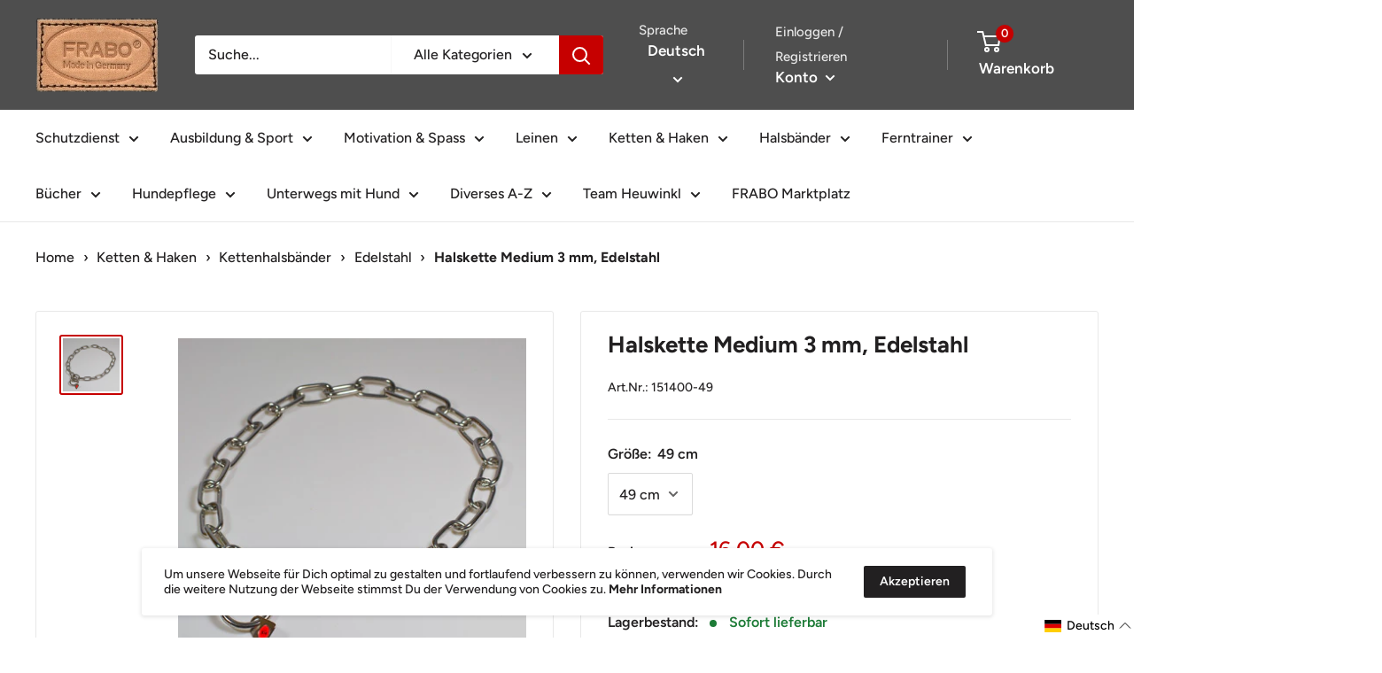

--- FILE ---
content_type: application/x-javascript
request_url: https://proxycheck.zend-apps.com/13.58.254.12.js
body_size: -65
content:
{"status":"ok","13.58.254.12":{"proxy":"yes","type":"VPN","provider":"Amazon.com, Inc.","organisation":"Amazon Technologies Inc"}}

--- FILE ---
content_type: application/javascript
request_url: https://geoip-product-blocker.zend-apps.com/script/1172/blocker1989989.js
body_size: 6237
content:
var ZAPB = {}; window.za_country_code="US"; window.za_state_code="OH"; window.za_ip="13.58.254.12"; ZAPB.rules = JSON.parse('[{"block_type":"","vpn_block":"0","states":"","country":"AT","products":{"0":{"handle":"yapper-stopper-300-antibellhalsband"},"1":{"handle":"sportdog-nobark-re"},"2":{"handle":"dogtra-yapperstopper-600-antibellhalsband"},"3":{"handle":"gemeinsam-erfolgreich-der-weg-zur-meisterhaften-unterordnung-1"},"4":{"handle":"der-moderne-gebrauchshund-buch-jadatz"},"5":{"handle":"apportieren-von-a-z-buch-knut-fuchs"},"6":{"handle":"gemeinsam-erfolgreich-der-weg-zum-meisterhaften-schutzdienst"},"7":{"handle":"successful-together-the-journey-to-masterful-obedience-english"},"8":{"handle":"ausbildungspraxis-in-wort-und-bild-buch-paul-kufner"},"9":{"handle":"gemeinsam-erfolgreich-der-weg-zur-meisterhaften-unterordnung"},"14":{"handle":"dogtra-arc-802-fuer-2-hunde"},"15":{"handle":"dogtra-arc-800-2-doppelkontakt"},"16":{"handle":"dogtra-arc-800-camo"},"17":{"handle":"ersatz-empfaenger-fuer-dogtra-arc-800"},"18":{"handle":"dogtra-arc-800"},"19":{"handle":"dogtra-ersatzakku-fur-den-empfaenger-arc800-802"},"20":{"handle":"dogtra-ersatzakku-fur-den-sender-arc800-802"},"21":{"handle":"dogtra-ersatzakku-fur-den-empfaenger-410-620-622"},"22":{"handle":"dogtra-ersatzakku-fur-den-sender-410-620-622"},"25":{"handle":"dogtra-y-kabel-arc-800-802"},"26":{"handle":"dogtra-y-kabel-410-620-622-iq-iqplus"},"27":{"handle":"dogtra-halsband-75-cm-25-mm-schwarz"},"28":{"handle":"dogtra-ladegerat-200-400-600-800-420-620-ys-500"},"29":{"handle":"dogtra-ladegeraet-arc-800-802"},"30":{"handle":"dogtra-halsband-75-cm-20-mm-schwarz"},"32":{"handle":"dogtra-kontakte-25-mm-edelstahl"},"33":{"handle":"dogtra-kontakte-19-mm-edelstahl"},"34":{"handle":"dogtra-tripod-kontakte-messing"},"35":{"handle":"dogtra-kontakte-messing-19-mm"},"36":{"handle":"schnellverschluss-fuer-teleimpulsgeraete"},"37":{"handle":"dressurhalsband-fahrte"},"38":{"handle":"verkleidung-fuer-dressurhalsbaender-3-9-mm-rot-oder-blau"},"39":{"handle":"verkleidung-fuer-dressurhalsbaender-3-2-mm-rot-oder-blau"},"40":{"handle":"verkleidung-fur-dressurhalsbander"},"41":{"handle":"verkleidung-fuer-dressurhalsbaender"},"42":{"handle":"ersatzglied-fuer-dressurhalsbaender-curogan"},"43":{"handle":"dressurhalsband-curogan-mit-cliclock-verschluss"},"44":{"handle":"dressurhalsband-curogan-mit-2-ringen"},"49":{"handle":"ersatzglieder-fur-dressurhalsbander-edelstahl-3-grossen"},"50":{"handle":"ersatzglied-fuer-dressurhalsbaender-edelstahl"},"51":{"handle":"necktech-sport-edelstahl"},"52":{"handle":"dressurhalsband-edelstahl-mit-2-ringen"},"53":{"handle":"dressurhalsband-edelstahl-mit-wirbel"},"54":{"handle":"dressurhalsband-edelstahl-mit-haken"},"55":{"handle":"dressurhalsband-mit-schnellverschluss-leder"},"56":{"handle":"dressurhalsband-mit-schnellverschluss-leder-edelstahl"},"57":{"handle":"dressurhalsband-mit-cliclock-verschluss-edelstahl-1"},"58":{"handle":"dressurhalsband-mit-cliclock-verschluss-edelstahl"},"59":{"handle":"necktech-sport-mit-clicklock-schwarz"},"60":{"handle":"dressurhalsband-edelstahl-schwarz"},"65":{"handle":"dressurhalsband-edelstahl-mit-2-ringen-schwarz"},"66":{"handle":"ersatzglied-fuer-necktech-sport-schwarz"},"67":{"handle":"ersatzglied-fuer-dressurhalsbaender-schwarz"},"69":{"handle":"dressurhalsband-leder-schwarz"},"76":{"handle":"ersatzglied-fuer-dressurhalsbaender-stahl-verchromt"},"77":{"handle":"dressurhalsband-verchromt-mit-2-ringen"},"78":{"handle":"sporttrainer-1825-e-fuer-2-hunde"},"79":{"handle":"sporttrainer-825-e-fuer-2-hunde"},"80":{"handle":"sporttrainer-425-e-fuer-2-hunde"},"81":{"handle":"sporttrainer-1225-e-fuer-2-hunde"},"83":{"handle":"sporttrainer-825-e-doppelkontakt"},"84":{"handle":"sporttrainer-1825-e-doppelkontakt"},"85":{"handle":"sporttrainer-1225-e-doppelkontakt"},"86":{"handle":"sporttrainer-425-e-doppelkontakt"},"87":{"handle":"zusatzliches-empfaenger-halsband-fuer-sporttrainer-1225-e-1825-e"},"88":{"handle":"zus-tzliches-empfaenger-halsband-fuer-sporttrainer-425-e-825-e"},"89":{"handle":"sportdog-kontakte-tripod-messing"},"90":{"handle":"sportdog-kontakte-messing-zusaetzlich-fuer-dichtes-fell"}}},{"block_type":"","vpn_block":"0","states":"","country":"MT,MC","products":{"0":{"handle":"gemeinsam-erfolgreich-der-weg-zur-meisterhaften-unterordnung-1"},"1":{"handle":"der-moderne-gebrauchshund-buch-jadatz"},"2":{"handle":"apportieren-von-a-z-buch-knut-fuchs"},"3":{"handle":"gemeinsam-erfolgreich-der-weg-zum-meisterhaften-schutzdienst"},"4":{"handle":"successful-together-the-journey-to-masterful-obedience-english"},"5":{"handle":"ausbildungspraxis-in-wort-und-bild-buch-paul-kufner"},"6":{"handle":"gemeinsam-erfolgreich-der-weg-zur-meisterhaften-unterordnung"}}},{"block_type":"country","vpn_block":"0","states":"","country":"CH","products":{"0":{"handle":"yapper-stopper-300-antibellhalsband"},"1":{"handle":"sportdog-nobark-re"},"2":{"handle":"dogtra-yapperstopper-600-antibellhalsband"},"3":{"handle":"dogtra-arc-802-fuer-2-hunde"},"4":{"handle":"dogtra-arc-800-2-doppelkontakt"},"5":{"handle":"dogtra-arc-800-camo"},"6":{"handle":"ersatz-empfaenger-fuer-dogtra-arc-800"},"7":{"handle":"dogtra-arc-800"},"8":{"handle":"dogtra-ersatzakku-fur-den-empfaenger-arc800-802"},"9":{"handle":"dogtra-ersatzakku-fur-den-sender-arc800-802"},"10":{"handle":"dogtra-ersatzakku-fur-den-empfaenger-410-620-622"},"11":{"handle":"dogtra-ersatzakku-fur-den-sender-410-620-622"},"14":{"handle":"dogtra-y-kabel-arc-800-802"},"15":{"handle":"dogtra-y-kabel-410-620-622-iq-iqplus"},"16":{"handle":"dogtra-halsband-75-cm-25-mm-schwarz"},"17":{"handle":"dogtra-ladegerat-200-400-600-800-420-620-ys-500"},"18":{"handle":"dogtra-ladegeraet-arc-800-802"},"19":{"handle":"dogtra-halsband-75-cm-20-mm-schwarz"},"21":{"handle":"dogtra-kontakte-25-mm-edelstahl"},"22":{"handle":"dogtra-kontakte-19-mm-edelstahl"},"23":{"handle":"dogtra-tripod-kontakte-messing"},"24":{"handle":"dogtra-kontakte-messing-19-mm"},"25":{"handle":"schnellverschluss-fuer-teleimpulsgeraete"},"26":{"handle":"sporttrainer-1825-e"},"27":{"handle":"sporttrainer-1225-e"},"28":{"handle":"sporttrainer-825-e"},"29":{"handle":"sporttrainer-425-e"},"30":{"handle":"sporttrainer-1825-e-fuer-2-hunde"},"31":{"handle":"sporttrainer-825-e-fuer-2-hunde"},"32":{"handle":"sporttrainer-425-e-fuer-2-hunde"},"33":{"handle":"sporttrainer-1225-e-fuer-2-hunde"},"35":{"handle":"sporttrainer-825-e-doppelkontakt"},"36":{"handle":"sporttrainer-1825-e-doppelkontakt"},"37":{"handle":"sporttrainer-1225-e-doppelkontakt"},"38":{"handle":"sporttrainer-425-e-doppelkontakt"},"39":{"handle":"zusatzliches-empfaenger-halsband-fuer-sporttrainer-1225-e-1825-e"},"40":{"handle":"zus-tzliches-empfaenger-halsband-fuer-sporttrainer-425-e-825-e"},"41":{"handle":"sportdog-kontakte-tripod-messing"},"42":{"handle":"sportdog-kontakte-messing-zusaetzlich-fuer-dichtes-fell"}}}]'); ZAPB.variants = JSON.parse('[{"country":"AT","variants":{},"block_type":"","vpn_block":"0","states":""},{"country":"MT,MC","variants":{},"block_type":"","vpn_block":"0","states":""},{"country":"CH","variants":{},"block_type":"country","vpn_block":"0","states":""}]'); ZAPB.secret_link = ""; ZAPB.lock_urls = JSON.parse('[]'); ZAPB.shop_name = 'frabo-hundesport'; ZAPB.ana_btn = '<button id="ZAPB_block_variant" class="unavailable_design" type="button"> UNAVAILABLE TO CART</button> <style> .unavailable_design{ text-align: center; width: 100%; line-height: 1.4; padding-left: 5px; padding-right: 5px; white-space: normal; margin-top: 0; margin-bottom: 10px; min-height: 44px; background: #ffffff21; color: #3a3a3a !important; border: 1px solid #3a3a3a; font-size: 14px; font-weight: 600; } .ZAPB_block_class:before { content: " "; position: absolute; top: 0; left: 0; bottom: 0; right: 0; z-index: 999999; /*cursor: not-allowed;*/ } .ZAPB_block_class { opacity: 0.5; position: relative; } </style>'; ZAPB.bar_template = '<style> .ZAPB_bar_template_content{ min-height: 40px; } .ZAPB_bar_template_content .ZAPB_bar_template{ background-repeat: no-repeat; background-size: cover; background-position: center; position: fixed; top: 0; width: 100%; z-index: 9999; align-items: center; text-align: center; background-color: #000; } .ZAPB_bar_template_content .ZAPB_bar_template p { font-size: 16px; color: #fff; } </style> <div class="ZAPB_bar_template_content"> <div class="ZAPB_bar_template"> <div class="ZAPB_bar_template"> <p style="margin: 0; padding: 5px;"></p> </div> </div> </div>'; ZAPB.display_message = JSON.parse('null'); ZAPB.custom_css = ''; window.setCookie=function(e,t,n){var o=new Date;o.setTime(o.getTime()+24*n*60*60*1e3);var i="expires="+o.toGMTString();document.cookie=e+"="+t+";"+i+";path=/"},window.getCookie=function(e){for(var t=e+"=",n=decodeURIComponent(document.cookie).split(";"),o=0;o<n.length;o++){for(var i=n[o];" "==i.charAt(0);)i=i.substring(1);if(0==i.indexOf(t))return i.substring(t.length,i.length)}return""}; var xhttp = new XMLHttpRequest; xhttp.onreadystatechange = function() { if (this.readyState == 4 && this.status == 200) { var resp = JSON.parse(xhttp.responseText); if(typeof(resp[window.za_ip]) !== "undefined") { ZAPB.proxy = resp[window.za_ip]['proxy']; } } }; xhttp.open("GET", "https://proxycheck.zend-apps.com/"+window.za_ip+".js", true); xhttp.send(); ZAPB.ScriptMaker=function(e,t){var a=document.createElement("script");a.type="text/javascript",a.src=e,""!=t&&(a.onload=t),document.getElementsByTagName("head")[0].appendChild(a)}; ZAPB.FindBase=function(n,r){return 1<n('a[href*="/products/"]',r.parent()).has('img[src*="/products/"] , img[src*="/no-image"]').length||50<r.parent().width()-r.width()?r:ZAPB.FindBase(n,r.parent())}; function ZAPB_CustomCss(){ jQuery('head').append("<style id='ZAPB_custom_css'>"+ZAPB.custom_css+"</style>"); } var page_u = location.href.split('/'); ZAPB.prod_handle = page_u[page_u.length - 1].split('?')[0]; var var_url = location.href.split('variant='); ZAPB.var_id = var_url[var_url.length -1]; selected_ver_id = (location.href).split('?variant='); selected_ver_id = selected_ver_id[0].split('?_pos='); window.handle = selected_ver_id[0].split(Shopify.shop+'/products/'); blocked_products_len = []; ZAPB.check_and_block_products = function(rule) { var blocked_products = []; if (rule.products.length !== 0) { jQuery.each(rule.products, function(j, k) { blocked_products.push(k.handle); blocked_products_len.push(k.handle); }); } var a, i, n, o, s, t; o = jQuery('a[href*="/products/"]'); t = 0; while (t < o.length) { i = o.eq(t); n = i.attr('href').split('/'); a = n[n.length - 1].split('?')[0]; s = i.parent(); try{ s = ZAPB.FindBase(jQuery, i.parent()); }catch (e) {} if(Shopify.theme.name == 'Ride'){ s = i.parents(".grid__item"); } jQuery.each(blocked_products, function(index, ele) { if (a === ele || a === encodeURI(ele)) { if(s.parents("#NavDrawer").length<1 && s.attr('id') !== "NavDrawer") { s.addClass('zapb-blocker-product'); } } }); ++t; } jQuery(".zapb-blocker-product").remove(); var prod_handle = ZAPB.prod_handle; if(page_u[page_u.length - 2] !== 'collections') { jQuery.each(blocked_products, function (i, ele) { if (prod_handle === ele || prod_handle === encodeURI(ele)) { jQuery('input[name="add"],button[name="add"]').remove(); try { location.href = location.origin + "/collections/all"; } catch (e) {} } }); } }; function countrieswise_url_block(){ blocked_urls = []; jQuery.each(ZAPB.lock_urls, function(i, ele) { var url_c_code = ele.country; if (jQuery.inArray(window.za_country_code, url_c_code.split(',')) !== -1 || jQuery.inArray("AC", url_c_code.split(',')) !== -1 ) { blocked_urls.push(ele.lock_url); } }); var locket_loc = window.location.href; var current_url = locket_loc.toString(); if(jQuery.inArray(current_url, blocked_urls) != -1) { if(current_url != 'https://'+ZAPB.shop_name+'.myshopify.com/collections/all'){ location.href = 'https://'+ZAPB.shop_name+'.myshopify.com/collections/all'; }else{ location.href = 'https://'+ZAPB.shop_name+'.myshopify.com'; } } } ZAPB.checkAndBlockVariants = function(variant) { var blocked_var = []; jQuery.each(variant, function(i, v) { var variant_id = parseInt(ZAPB.var_id); blocked_var.push(v.variant_id); }); if (typeof(meta) != "undefined" && meta.page.pageType == 'product') { if (Shopify.theme.name == "Dawn" || Shopify.theme.name == "PS Dawn" || Shopify.theme.name == "Copy of Dawn") { ZAPB.form = jQuery(document).find("form[action^='/cart/add']:last"); } else { ZAPB.form = jQuery(document).find("form[action^='/cart/add']:first"); } ZAPB.atc_btn = ZAPB.form.find(":input[name='add']:first"); v_btn = jQuery('#ZAPB_block_variant'); if(v_btn.length == 0) { jQuery(ZAPB.atc_btn).before(ZAPB.ana_btn); } if (Shopify.theme.name == "Dawn" || Shopify.theme.name == "PS Dawn" || Shopify.theme.name == "Copy of Install-me-wokiee-v-2-0-3 //// - fixed" || Shopify.theme.name == "Roterunner 4.0.6 - 0423" || Shopify.theme.name == "Vodoma Beachwear" || Shopify.theme.name == "Copy of Dawn") { current_v_id = ZAPB.form.find('input[name=id]').val(); if(current_v_id != undefined) { sel_vals = parseInt(current_v_id); } else { window.location.reload(true); } }else{ sel_vals = parseInt(ZAPB.form.find('select[name="id"] > option:selected').val()); } DefualtBlockVariants(sel_vals); function DefualtBlockVariants(sel_vals) { buy_now_sel = '.shopify-payment-button'; if(jQuery.inArray(sel_vals, blocked_var) != -1){ ZAPB.atc_btn.css('display', 'none'); jQuery('#ZAPB_block_variant').css('display', 'block'); jQuery(buy_now_sel).addClass('ZAPB_block_class'); }else{ jQuery('#ZAPB_block_variant').css('display', 'none'); ZAPB.atc_btn.css('display', 'block'); jQuery(buy_now_sel).removeClass('ZAPB_block_class'); } } } }; function countrieswise_sections() { ZAPB.sections = JSON.parse('[]'); ZAPB.sections.forEach(function(ele, ind) { var sec_count = ele.country; var sections_country = sec_count.split(','); if(ele.block_type == 'state' && typeof(ele.block_type)){ current_country = ele.states.country; if (za_country_code == current_country) { var s_s_code = ele.states.state; if (jQuery.inArray(window.za_state_code, s_s_code.split(',')) !== -1) { section_display(ele); } } }else{ if(sections_country.indexOf(window.za_country_code) != -1 || sections_country.indexOf("AC") != -1 ) { section_display(ele); } } }); function section_display(ele) { var display = ele.display_type; if(display == 'hide'){ classes1 = ele.section_class; sec_content1 = classes1.split(','); sec_content1.forEach(function(e, i) { jQuery('head').append("<style>"+e+"{display:none !important;}</style>"); }); }else{ classes2 = ele.section_class; sec_content2 = classes2.split(','); sec_content2.forEach(function(e, i) { jQuery('head').append("<style>"+e+"{display:block !important;}</style>"); }); } }} function ZAPB_DisplayMessage() { if(typeof(ZAPB.display_message) != "undefined" && ZAPB.display_message !== null) { if(typeof(ZAPB.display_message['status']) != "undefined" && ZAPB.display_message['status'] == 1) { setTimeout(function() { if(blocked_products_len.length != 0){ jQuery('body').prepend(ZAPB.bar_template); } }, 1000); } } } function ZAPB_Warning(){ ZAPB.warning_messages = JSON.parse('[]'); ZAPB.warning_template = '<style> .zapb-warning-is-visible{ visibility: hidden; display: none; } .warning-pb-modal-content{ border-radius: 1.25rem; position: relative; display: flex; flex-direction: column; width: 100%; pointer-events: auto; background-color: #fff; background-clip: padding-box; border: 1px solid rgba(0, 0, 0, 0.2); border-radius: 0.3rem; outline: 0; } #warning_popup_overlay { position: fixed; top: 0; left: 0; width: 100%; height: 100%; background-color: rgba(82, 82, 82, 0.77); filter:alpha(opacity=70); z-index: 100001; } .warning_pb_popup_content a{ display: block; text-decoration: none; } .warning_pb_popup{ width: 100%; margin: 0 auto; display: block; position: fixed; z-index: 100001; } .warning_pb_popup_content{ min-width: 32rem; width: 32rem; min-height: 150px; margin: 100px auto; position: relative; z-index: 103; border-radius: 1.25rem; box-shadow: 0 2px 5px #747474; } .warning_pb_popup_bg { background: #ffffff; } @media (max-width: 767px) { .warning_pb_popup_content{ min-width: 300px; width: 300px; } } .close_btn_style { position: absolute; top: 0; right: 0; margin: 14px; padding: 5px; box-sizing: content-box; width: 1em; height: 1em; padding: 0.25em 0.25em; color: #000; border: 0; border-radius: 0.75rem; opacity: 1; background-color: #d90000; clip-path: polygon(20% 0%, 0% 20%, 30% 50%, 0% 80%, 20% 100%, 50% 70%, 80% 100%, 100% 80%, 70% 50%, 100% 20%, 80% 0%, 50% 30%); } .warning-pb-modal-body-content { padding: 1.875rem; position: relative; flex: 1 1 auto; padding: 1rem; text-align: center; } .warning-pb-modal-body-content .warn_toggle { border: 0; cursor: pointer; padding: 10px 20px; text-transform: capitalize; border-radius: 40px; margin: 5px; box-shadow: 2px 2px 9px #33333354; min-width: 80px; font-size: 16px; transition: all 0.6s; } .warning_pb_modal-header-style{ padding: 1em 1em 0em 1em; } .warning_pb_heading-style h3{ margin-bottom: 10px; } .warning_pb_modal-header img{ width: 80px; } .warning_pb_modal-header .warning_pb-modal-heading{ font-size: 24px; color: #050101; } .warning_pb_modal_body .warn_msg{ font-size: 16px; color: #4d4d4d; } .warning_pb_modal_body button.warn_toggle_ok{ color: #ffffff; background-color: #000000; } .warning_pb_modal_body button.warn_toggle_ok:hover{ background-color: #008209; } .warning_pb_modal_body button.warn_toggle_cancel{ color: #ffffff; background-color: #000000; } .warning_pb_modal_body button.warn_toggle_cancel:hover{ background-color: #d60700; } .warning-pb-modal-body-content.pb-my-2{ margin: 10px 0px; } </style> <div id="warning_popup_overlay" class="zapb-warning-is-visible"> <div class="warning_pb_popup zapb-warning-is-visible"> <div class="warning_pb_popup_content warning-pb-modal-content warning_pb_popup_bg"> <div class="warning-pb-modal-body-content"> <div class="warning_pb_modal-header warning_pb_modal-header-style"> <img src="https://geoip-product-blocker.zend-apps.com/img/warnings/3.png" class="" alt="Warning Icon" style="display: initial;"> <h3 class="warning_pb-modal-heading">Product Warning</h3> </div> <div class="warning_pb_modal_body"> <p class="warn_msg"></p> <button type="button" class="prod_warning_close warn_toggle warn_toggle_cancel">Cancel</button> <button type="button" class="warn_toggle warn_toggle_ok">Confirm</button> </div> </div> <a href="javascript:void(0)" class="close_btn_style prod_warning_close"></a> </div> </div> </div> '; ZAPB.warning_type = 'popup'; function Show_Product_Warning_Popup() { jQuery(document).find('.warn_toggle_ok').on('click', function() { jQuery(document).find('.warning_pb_popup, #warning_popup_overlay').toggleClass('zapb-warning-is-visible'); var allow_checkout = '0'; if(allow_checkout == 1) { if(jQuery(ZAPB.clicked_btn).hasClass('ZAPB_cloned_buy_now') == true) { jQuery('.ZAPB_original_buy_now').trigger('click'); } else { jQuery(ZAPB.clicked_btn).trigger('click'); } } else { jQuery(".warning_pb_popup_content .prod_warning_close").trigger('click'); } ZAPB.is_btn_clicked = false; jQuery(document).find('.warning_pb_popup, #warning_popup_overlay').addClass('zapb-warning-is-visible'); }); } function ZAPB_Product_Warning_init(){ ZAPB.is_btn_clicked = false; ZAPB.clicked_btn = false; var form_init = "form[action^='/cart/add']:last"; var form_btn = ":input[type='submit']"; jQuery(document).on("click", form_init+" .ZAPB_cloned_buy_now, "+form_init+" "+form_btn, function(e) { ZAPB.clicked_btn = $(this); jQuery(document).find('.warning_pb_popup, #warning_popup_overlay').toggleClass('zapb-warning-is-visible'); if(ZAPB.is_btn_clicked == false) { e.preventDefault(); ZAPB.is_btn_clicked = true; } }); var zend_clone_btn_checker = setInterval(function(){ if(jQuery("form[action^='/cart/add']:last .ZAPB_cloned_buy_now").length <= 0) { CloneBuyNowButton(); clearInterval(zend_clone_btn_checker); } }, 800); } function CloneBuyNowButton(){ var buy_button = jQuery("form[action^='/cart/add']:last").find(".shopify-payment-button__button"); if(buy_button.length > 0) { var clone_button = buy_button.clone(); buy_button.addClass("ZAPB_original_buy_now"); buy_button.css('display','none'); clone_button.addClass('ZAPB_cloned_buy_now'); clone_button.css('display','block'); buy_button.after(clone_button); } } var WarningIntervalStart = setInterval(function(){ var page_type = meta.page.pageType; if(typeof(meta) != "undefined" && meta.page.pageType == 'product'){ jQuery.each(ZAPB.warning_messages, function(i, ele) { if(ele.block_type == 'state' && typeof(ele.block_type)){ current_country = ele.states.country; if(window.za_country_code == current_country){ var s_code = ele.states.state; if (jQuery.inArray(window.za_state_code, s_code.split(', ')) !== -1) { checkWarning(ele.warnings); } } }else{ var c_code = ele.country; if (jQuery.inArray(window.za_country_code, c_code.split(',')) !== -1 || jQuery.inArray("AC", c_code.split(',')) !== -1) { checkWarning(ele.warnings); } } }); function checkWarning(warning){ jQuery.each(warning, function(ind, data){ if(data.handle == window.handle[1] || encodeURI(data.handle) === window.handle[1]){ if(jQuery('.warning_pb_modal_body .warn_msg').length <= 0){ if(ZAPB.warning_type == 'popup'){ jQuery('body').append(ZAPB.warning_template); }else{ var descform = "form[action^='/cart/add']:last"; jQuery(descform).append(ZAPB.warning_template); } jQuery(".warning_pb_modal_body .warn_msg").append(data.war_msg); var show_warn_once = '0'; if(show_warn_once == 1){ if(window.getCookie("ZAPB_show_warn_once") == "") { document.cookie = "ZAPB_show_warn_once=true"; ZAPB_Product_Warning_init(); } }else{ ZAPB_Product_Warning_init(); } } Show_Product_Warning_Popup(); jQuery(".warning_pb_popup_content .prod_warning_close" ).click(function() { jQuery(".warning_pb_popup, #warning_popup_overlay").addClass("zapb-warning-is-visible"); ZAPB.is_btn_clicked = false }); } }); } } if(page_type){ clearInterval(WarningIntervalStart); } }, 500); } var ZAPB_ready = function(){ ZAPB.checkAllConditions = function() { jQuery.each(ZAPB.rules, function(i, ele) { if (ZAPB.proxy==='yes' && ele.vpn_block==1){ ZAPB.check_and_block_products(ele); }else{ var block_type = ele.block_type; if (block_type == 'state') { current_country = ele.states.country; if (za_country_code == current_country) { var s_code = ele.states.state; if (jQuery.inArray(window.za_state_code, s_code.split(', ')) !== -1) { ZAPB.check_and_block_products(ele); } } } var c_code = ele.country; if (jQuery.inArray(window.za_country_code, c_code.split(',')) !== -1 || jQuery.inArray("AC", c_code.split(',')) !== -1) { ZAPB.check_and_block_products(ele); } } }); }; ZAPB.checkAllVariantCondition = function() { blocked_variants = []; jQuery.each(ZAPB.variants, function(i, ele) { if (ZAPB.proxy==='yes' && ele.vpn_block==1){ jQuery.each(ele.variants, function(i, variant) { blocked_variants.push(variant); }); }else{ var block_type1 = ele.block_type; if (block_type1 == 'state'){ current_country1 = ele.states.country; if (za_country_code == current_country1) { var v_s_code = ele.states.state; if (jQuery.inArray(window.za_state_code, v_s_code.split(',')) !== -1) { jQuery.each(ele.variants, function(i, variant) { blocked_variants.push(variant); }); } } } var var_c_code = ele.country; if(jQuery.inArray(window.za_country_code, var_c_code.split(',')) !== -1 || jQuery.inArray("AC", var_c_code.split(',')) !== -1 ){ jQuery.each(ele.variants, function(i, variant) { blocked_variants.push(variant); }); } } }); ZAPB.checkAndBlockVariants(blocked_variants); }; let searchParams2 = new URLSearchParams(window.location.search); if (searchParams2.has('zend-secret-code') == true){ window.param2 = searchParams2.get('zend-secret-code'); } window.par1 = ZAPB.secret_link; if (typeof window.param2 !== 'undefined') { window.par2 = window.btoa(String(parseInt(window.param2))); } if (window.par1 == window.par2) { var prod = window.par1; if(prod != 'undefined'){ window.setCookie('product_blocker_cookie', prod, 1); } }else{ var cookie_value = window.getCookie('product_blocker_cookie'); if(!cookie_value){ ZAPB_CustomCss(); setInterval(function(){ZAPB.checkAllConditions()},1e3); countrieswise_url_block(); countrieswise_sections(); ZAPB_DisplayMessage(); ZAPB_Warning(); setInterval(function(){ZAPB.checkAllVariantCondition()},800); } } }; "undefined"==typeof jQuery?ZAPB.ScriptMaker("//ajax.googleapis.com/ajax/libs/jquery/1.11.1/jquery.min.js",ZAPB_ready):ZAPB_ready(); 

--- FILE ---
content_type: text/javascript
request_url: https://themeassets.aws-dns.uncomplicatedapps.com/shopify/frabo-hundesport.myshopify.com-catlist.min.js?cbi=2.10.0.23
body_size: 8611
content:
/**
 * @preserve Breadcrumbs Uncomplicated - v1.4.0 - frabo\u002Dhundesport.myshopify.com
 * @licence (c) 2016-2021 Zoom Buzz Ltd
 * PLEASE DO NOT CHANGE as this is auto-generated on category refresh
 */
!function(){function s(e,t){return y.processed_table=y.processed_table||{},void 0===t?void 0!==y.processed_table[e]:(y.processed_table[e]=t,!0)}function n(e,t){return null!=e&&null!=e&&(e.classList?e.classList.contains(t):!!e.className.match(new RegExp("(\\s|^)"+t+"(\\s|$)")))}function d(e,t){null!=e&&null!=e&&(e.classList?e.classList.add(t):n(e,t)||(e.className+=" "+t))}function c(e){if(void 0!==y.country_code_prepend)return y.country_code_prepend;var t="";return"/"==(e=void 0===e?L():e)[0]&&("/"==e[3]&&(t=e.substring(0,3)),"/"!=e[6]||"-"!=e[3]&&"_"!=e[3]||(t=e.substring(0,6))),y.country_code_prepend=t}function o(e,t){r=c(n=e),e=n.substring(r.length);var n=S(e,t);if(0<n.length)return n;var l,r,i,e=decodeURI(e);return 0<(n=S(e,t)).length||(-1!=(r=e.indexOf("/products/"))&&-1!=(l=e.indexOf(f))&&(r=e.substring(0,r),n=S(r,t)),-1!=(l=e.indexOf(f))&&-1!=(i=e.indexOf("/",l+f.length+1))&&(i=e.substring(0,i),n=S(i,t))),n}function l(e,t){for(;void 0!==e.parent&&e.parent!=e&&(void 0!==(n=e.parent).parent&&null!==n.parent);)t(e),e=e.parent;var n}function a(e){var t=[];return l(e,function(e){t[t.length]=e.parent}),t}function p(e){var t=e.peer_index;return l(e,function(e){t=e.parent.peer_index+"-"+t}),t=void 0!==x&&void 0!==x.baseId?x.baseId+"-"+t:t}function h(e){return t(e.url)}function _(e,t,n){var l;if(null!=e.links&&void 0!==e.links.length)for(var r=0;r<e.links.length;++r)(l=e.links[r])==t||d(document.getElementById(p(l)),n)}function u(e){var t,n;null!=e&&0!=e.length&&(t=document.getElementsByTagName("head")[0],(n=document.createElement("script")).type="application/ld+json",n.innerHTML="",void 0!==JSON&&void 0!==JSON.stringify&&(n.innerHTML=JSON.stringify(function(e){var t=function(e){var t=[];if(0==e.length)return t;for(var n=e.length-1;0<=n;--n)t[t.length]=e[n];return t}(a(e[0]));t[t.length]=e[0];for(var n={"@context":"http://schema.org","@type":"BreadcrumbList",itemListElement:[]},l=0;l<t.length;++l){var r={},i={"@type":"ListItem"};i.position=l+1,(i.item=r)["@id"]=void 0!==t[l].url?t[l].url:"/",r.name=t[l].title,n.itemListElement[n.itemListElement.length]=i}return n}(e))),t.appendChild(n))}function g(e,t,n){if(e.classList&&e.classList.contains("show-extension")&&(e.outerHTML=r(Array.from(e.classList),e.id,n),e=document.getElementById(e.id)),function(e,t,n){if("load"==t&&"complete"==document.readyState)return n();function l(){n.apply(r,arguments)}var r=this;e.addEventListener?e.addEventListener(t,l,!1):e.attachEvent?e.attachEvent("on"+t,l):window["on"+t]=l}(e,"change",function(e){null!=e.target&&null!=e.target.value&&""!=e.target.value&&(e=e.target.value,window.location=e)}),null!=t&&0!=t.length)for(var l=0;l<e.options.length;l++)if(null!=e.options[l].value&&""!=e.options[l].value&&e.options[l].value==t[0].url){e.selectedIndex=l;break}}function b(){void 0!==window.uncompt_jsapi&&(window.uncompt_jsapi.breadcrumbs={setOverridePath:function(e){return x.override_path=e,y.processed_table=[],y.country_code_prepend=void 0,M(),L()}})}var m={links:[{title:"Home",handle:"main-menu",peer_index:0,links:[{title:"Schutzdienst",handle:"423614021768-child-90be4b66e69cb41530995f6097237a3d-legacy-schutzdienst",peer_index:"0n0",links:[{title:"Schutzbekleidung",handle:"423614054536-child-78102fc858775e06a6085ab7a143fc31-legacy-schutzbekleidung",peer_index:0,links:[{title:"Schutzhosen",url:"/collections/schutzhosen",peer_index:0,products_count:"3"},{title:"Schutzwesten",url:"/collections/schutzwesten",peer_index:1,products_count:"2"},{title:"Schürzen",url:"/collections/schurzen",peer_index:2,products_count:"1"},{title:"Unterziehärmel",url:"/collections/unterzieharmel",peer_index:3,products_count:"3"},{title:"Handschuhe",url:"/collections/handschuhe",peer_index:4,products_count:"2"}],url:"/pages/schutzbekleidung"},{title:"Schutzarme & Überzüge",handle:"423614087304-child-3874859a34b3079ec07c129dc24f750a-legacy-schutzarme-uberzuge",peer_index:1,links:[{title:"Schutzarme",url:"/collections/schutzarme",peer_index:0,products_count:"4"},{title:"Überzüge",url:"/collections/uberzuge",peer_index:1,products_count:"11"},{title:"Junghundschutzarme",url:"/collections/junghundschutzarme",peer_index:2,products_count:"6"},{title:"Ersatzteile für Junghundschutzarm",url:"/collections/ersatzteile-fur-junghundschutzarm",peer_index:3,products_count:"7"},{title:"Technik-Kissen",url:"/collections/technik-kissen",peer_index:4,products_count:"30"},{title:"Technik-Kurzarme",url:"/collections/technik-kurzarme",peer_index:5,products_count:"8"},{title:"Unterziehmanschetten",url:"/collections/unterziehmanschetten",peer_index:6,products_count:"3"}],url:"/pages/schutzarme-uberzuge"},{title:"Anbinde- & Pflockleinen",url:"/collections/anbinde-pflockleinen",peer_index:2,products_count:"4"},{title:"Hetzgeschirre & Halsbänder",url:"/collections/hetzgeschirre-halsbander",peer_index:3,products_count:"8"},{title:"Peitschen & Sulgen",handle:"424699101320-child-b0b24a034a9bbe4344ed78a610396fb5-legacy-peitschen-sulgen",peer_index:"4n7",links:[{title:"Ersatzriemen",url:"/collections/ersatzriemen",peer_index:0,products_count:"3"}],url:"/collections/peitschen-sulgen",products_count:"9"}],url:"/pages/schutzdienst"},{title:"Ausbildung & Sport",handle:"424513142920-child-8c182b4cc8546e5cd87969e14dd908d9-legacy-ausbildung-sport",peer_index:"1n1",links:[{title:"Arbeitsleinen",url:"/collections/arbeitsleinen",peer_index:0,products_count:"12"},{title:"Apportieren",url:"/collections/apportieren",peer_index:1,products_count:"7"},{title:"... rund um's Clickern",url:"/collections/rund-ums-clickern",peer_index:2,products_count:"8"},{title:"... rund um's Fährten",handle:"424698806408-child-94e400c0b0a41c2a4540db13175f52ab-legacy-rund-ums-fahrten",peer_index:3,links:[{title:"Dressurhalsband/Fährte",url:"/collections/dressurhalsband-fahrte",peer_index:0,products_count:"1"},{title:"Fährtengegenstände",url:"/collections/fahrtengegenstande",peer_index:1,products_count:"4"},{title:"Fährtengeschirre",url:"/collections/fahrtengeschirre",peer_index:2,products_count:"2"},{title:"Fährtenleinen",url:"/collections/fahrtenleinen",peer_index:3,products_count:"15"},{title:"Markierung",url:"/collections/markierung",peer_index:4,products_count:"2"},{title:"Dosen & Taschen",url:"/collections/dosen-taschen",peer_index:5,products_count:"6"}],url:"/pages/rund-ums-fahrten"},{title:"Geschirre",handle:"428275564680-child-c0c4bf69ec752da6d24d8877cee3c993-legacy-geschirre",peer_index:4,links:[{title:"Hetzgeschirre",url:"/collections/hetzgeschirre-halsbander",peer_index:0,products_count:"8"},{title:"Kenndecken",url:"/collections/kenndecken",peer_index:1,products_count:"6"},{title:"Universalgeschirre",url:"/collections/universalgeschirre",peer_index:2,products_count:"9"},{title:"Fährtengeschirre",url:"/collections/fahrtengeschirre",peer_index:3,products_count:"2"},{title:"Welpengeschirre",url:"/collections/welpengeschirre",peer_index:4,products_count:"2"}],url:"/pages/geschirre"},{title:"Handschuhe",url:"/collections/handschuhe",peer_index:5,products_count:"2"},{title:"Jogger-Gürtel & Canicross",url:"/collections/jogger-gurtel-canicross",peer_index:6,products_count:"1"},{title:"Peitschen & Sulgen",handle:"424699101320-child-b0b24a034a9bbe4344ed78a610396fb5-legacy-peitschen-sulgen",peer_index:"4n7",links:[{title:"Ersatzriemen",url:"/collections/ersatzriemen",peer_index:0,products_count:"3"}],url:"/collections/peitschen-sulgen",products_count:"9"},{title:"Tools für Futtertechnik",url:"/collections/tools-fur-futtertechnik",peer_index:8,products_count:"2"},{title:"Topmatic Magnetsystem",url:"/collections/topmatic-magnetsystem",peer_index:9,products_count:"15"}],url:"/pages/ausbildung-sport"},{title:"Motivation & Spass",handle:"424699527304-child-cf4acde89da97f6ff74b3e6f929e4a65-legacy-motivation-spass",peer_index:"2n2",links:[{title:"Bälle, Jumper & Disc's",handle:"424699592840-child-04273e90e76c11e22039182ecfc8c127-legacy-balle-jumper-discs",peer_index:0,links:[{title:"Apportierbälle",url:"/collections/apportierballe",peer_index:0,products_count:"3"},{title:"Bälle ohne Schnur",url:"/collections/balle-ohne-schnur",peer_index:1,products_count:"4"},{title:"Bälle mit Wurfschnur",url:"/collections/balle-mit-wurfschnur",peer_index:2,products_count:"11"},{title:"Bälle mit Handschlaufe",url:"/collections/balle-mit-handschlaufe",peer_index:3,products_count:"6"},{title:"Disc",url:"/collections/disc",peer_index:4,products_count:"2"},{title:"Jumper/Kongs",url:"/collections/jumper-kongs",peer_index:5,products_count:"4"}],url:"/pages/balle-jumper-discs"},{title:"Beisswülste/Bringsel",handle:"424699789448-child-02a2f5d9d1fa45406cb76708edb84c73-legacy-beisswulste-bringsel",peer_index:1,links:[{title:"Beisswülste 60 cm",url:"/collections/beisswulste-60-cm",peer_index:0,products_count:"5"},{title:"Beisswülste/ Bringsel - mittel",url:"/collections/beisswulste-bringsel-mittel",peer_index:1,products_count:"13"},{title:"Beisswülste/ Bringsel - klein",url:"/collections/beisswulste-bringsel-klein",peer_index:2,products_count:"12"},{title:"Bringsel/ Dummies",url:"/collections/bringsel-dummies",peer_index:3,products_count:"2"}],url:"/pages/beisswulste-bringsel"},{title:"Beisskissen",url:"/collections/technik-kissen",peer_index:2,products_count:"30"},{title:"Nylcot- & Lederbälle",url:"/collections/nylcot-lederballe",peer_index:3,products_count:"2"},{title:"Topmatic Magnetsystem",url:"/collections/topmatic-magnetsystem",peer_index:4,products_count:"15"},{title:"Triebleder",url:"/collections/triebleder",peer_index:5,products_count:"2"}],url:"/pages/motivation-spass"},{title:"Leinen",handle:"424796323976-child-17bd384d7d07ce0a2e4e0dbfa5d73870-legacy-leinen",peer_index:"3n3",links:[{title:"Agilityleinen",url:"/collections/agilityleinen",peer_index:0,products_count:"2"},{title:"Anbinde- & Pflockleinen",url:"/collections/anbinde-pflockleinen",peer_index:1,products_count:"4"},{title:"ABS-Leinen, gummiert",url:"/collections/abs-leinen-gummiert",peer_index:2,products_count:"10"},{title:"Biothane-Leinen",handle:"424796455048-child-1877d8c01999fc9ed97bce0dfef52714-legacy-biothane-leinen",peer_index:3,links:[{title:"Biothane-Fährtenleinen",url:"/collections/leinen-mit-schlaufe",peer_index:0,products_count:"4"},{title:"Leinen ohne Schlaufe",url:"/collections/leinen-ohne-schlaufe",peer_index:1,products_count:"6"},{title:"Leinen mit Schlaufe",url:"/collections/leinen-mit-schlaufe",peer_index:2,products_count:"4"}],url:"/pages/biothane-leinen"},{title:"Fährtenleinen",url:"/collections/fahrtenleinen",peer_index:4,products_count:"15"},{title:"Flexi-Leinen",url:"/collections/flexi-leinen",peer_index:5,products_count:"7"},{title:"Koppeln für 2 Hunde",url:"/collections/koppeln-fur-2-hunde",peer_index:6,products_count:"3"},{title:"Kurzführer",url:"/collections/kurzfuhrer",peer_index:7,products_count:"10"},{title:"Lederleinen",handle:"424797110408-child-462cd0e497c116588dff182250032289-legacy-lederleinen",peer_index:8,links:[{title:"Ohne Schlaufe",url:"/collections/lederleinen-ohne-schlaufe",peer_index:0,products_count:"5"},{title:"Mit Handschlaufe",url:"/collections/lederleinen-mit-handschlaufe",peer_index:1,products_count:"7"},{title:"Leinen, 3-fach verstellbar",url:"/collections/leinen-3-fach-verstellbar",peer_index:2,products_count:"3"},{title:"Schauleinen",url:"/collections/schauleinen",peer_index:3,products_count:"8"},{title:"Welpenleinen",url:"/collections/welpenleinen",peer_index:4,products_count:"6"}],url:"/pages/lederleinen"},{title:"Leinen/ Gurt, mit Schlaufe",handle:"424798257288-child-415b48fecfa44fc8e4c191512e70dffd-legacy-leinen-gurt-mit-schlaufe",peer_index:9,links:[{title:"Länge: 1,00 m/ 2,00 m",url:"/collections/lange-1-00-m-2-00-m",peer_index:0,products_count:"10"},{title:"Länge: 10,00 m",url:"/collections/lange-10-00-m",peer_index:1,products_count:"6"},{title:"Sets/ 2-teilig",url:"/collections/sets-2-teilig",peer_index:2,products_count:"0"},{title:"Koppeln für 2 Hunde",url:"/collections/koppeln-fur-2-hunde",peer_index:3,products_count:"3"}],url:"/pages/leinen-gurt-mit-schlaufe"},{title:"Leinen/ Gurt, ohne Schlaufe",handle:"424798421128-child-7169336a0d21cdf861cae9bdd381c46c-legacy-leinen-gurt-ohne-schlaufe",peer_index:10,links:[{title:"Kurzführer",url:"/collections/kurzfuhrer",peer_index:0,products_count:"10"},{title:"Länge: 1,00 m / 2,00 m",url:"/collections/leinen-ohne-schlaufe-lange-1-00-m-2-00-m",peer_index:1,products_count:"5"},{title:"Länge: 3,00 m/ 5,00 m / 10,00 m",url:"/collections/leinen-ohne-schlaufe-lange-3-00-m-5-00-m-10-00-m",peer_index:2,products_count:"13"},{title:"Länge: 20 m / 30 m / 50 m",url:"/collections/leinen-ohne-schlaufe-lange-20-m-30-m-50-m",peer_index:3,products_count:"0"}],url:"/pages/leinen-gurt-ohne-schlaufe"},{title:"Schauleinen",url:"/collections/schauleinen",peer_index:11,products_count:"8"},{title:"Schleppleinen",url:"/collections/schleppleinen",peer_index:12,products_count:"11"},{title:"Sicherheitsleinen",url:"/collections/sicherheitsleinen",peer_index:13,products_count:"2"},{title:"Welpenleinen",url:"/collections/welpenleinen",peer_index:14,products_count:"6"}],url:"/pages/leinen"},{title:"Ketten & Haken",handle:"424799633544-child-e945536c74f896ce1d014080f50e2ecf-legacy-ketten-haken",peer_index:"4n4",links:[{title:"Kettenhalsbänder",handle:"424824242312-child-9ad8334cbe3a41ad9cb162b67c381c7e-legacy-kettenhalsbander",peer_index:"0n4",links:[{title:"Edelstahl",url:"/collections/kettenhalsbander-edelstahl",peer_index:0,products_count:"7"},{title:"Edelstahl, schwarz brüniert",url:"/collections/kettenhalsbander-edelstahl-schwarz-bruniert",peer_index:1,products_count:"7"},{title:"Curogan",url:"/collections/kettenhalsbander-curogan",peer_index:2,products_count:"3"},{title:"Stahl, verchromt",url:"/collections/kettenhalsbander-stahl-verchromt",peer_index:3,products_count:"2"}],url:"/pages/kettenhalsbander"},{title:"Dressurhalsbänder",handle:"424824537224-child-76aa8bc5198f49568250d724b13f0abe-legacy-dressurhalsbander",peer_index:"1n7",links:[{title:"Edelstahl",url:"/collections/dressurhalsbander-edelstahl",peer_index:0,products_count:"14"},{title:"Edelstahl, schwarz brüniert",url:"/collections/dressurhalsbander-edelstahl-schwarz-bruniert",peer_index:1,products_count:"10"},{title:"Curogan",url:"/collections/dressurhalsbander-curogan",peer_index:2,products_count:"7"},{title:"Stahl, verchromt",url:"/collections/dressurhalsbander-stahl-verchromt",peer_index:3,products_count:"6"},{title:"Leder",url:"/collections/dressurhalsbander-leder",peer_index:4,products_count:"3"},{title:"Verkleidungen/ Abdeckungen",url:"/collections/verkleidungen-abdeckungen",peer_index:5,products_count:"4"}],url:"/pages/dressurhalsbander"},{title:"Schauhalsbänder",url:"/collections/schauhalsbander",peer_index:2,products_count:"2"},{title:"Karabinerhaken",url:"/collections/karabinerhaken",peer_index:3,products_count:"13"},{title:"Spentringe",url:"/collections/spentringe",peer_index:4,products_count:"5"},{title:"Anlegeketten",url:"/collections/anlegeketten",peer_index:5,products_count:"3"}],url:"/pages/ketten-haken"},{title:"Halsbänder",handle:"424824078472-child-b7b1d2b828ebbad2e7f82970b88a6d71-legacy-halsbander",peer_index:5,links:[{title:"Lederhalsbänder",url:"/collections/lederhalsbander",peer_index:0,products_count:"7"},{title:"Hetzhalsbänder",url:"/collections/hetzhalsbander",peer_index:1,products_count:"4"},{title:"Nylonhalsbänder",url:"/collections/nylonhalsbander",peer_index:2,products_count:"4"},{title:"Welpenhalsbänder",url:"/collections/welpenhalsbander",peer_index:3,products_count:"7"},{title:"Kettenhalsbänder",handle:"424824242312-child-9ad8334cbe3a41ad9cb162b67c381c7e-legacy-kettenhalsbander",peer_index:"0n4",links:[{title:"Edelstahl",url:"/collections/kettenhalsbander-edelstahl",peer_index:0,products_count:"7"},{title:"Edelstahl, schwarz brüniert",url:"/collections/kettenhalsbander-edelstahl-schwarz-bruniert",peer_index:1,products_count:"7"},{title:"Curogan",url:"/collections/kettenhalsbander-curogan",peer_index:2,products_count:"3"},{title:"Stahl, verchromt",url:"/collections/kettenhalsbander-stahl-verchromt",peer_index:3,products_count:"2"}],url:"/pages/kettenhalsbander"},{title:"Schauhalsbänder",url:"/collections/schauhalsbander",peer_index:5,products_count:"2"},{title:"Einwirkungshalsbänder",url:"/collections/einwirkungshalsbander",peer_index:6,products_count:"11"},{title:"Dressurhalsbänder",handle:"424824537224-child-76aa8bc5198f49568250d724b13f0abe-legacy-dressurhalsbander",peer_index:"1n7",links:[{title:"Edelstahl",url:"/collections/dressurhalsbander-edelstahl",peer_index:0,products_count:"14"},{title:"Edelstahl, schwarz brüniert",url:"/collections/dressurhalsbander-edelstahl-schwarz-bruniert",peer_index:1,products_count:"10"},{title:"Curogan",url:"/collections/dressurhalsbander-curogan",peer_index:2,products_count:"7"},{title:"Stahl, verchromt",url:"/collections/dressurhalsbander-stahl-verchromt",peer_index:3,products_count:"6"},{title:"Leder",url:"/collections/dressurhalsbander-leder",peer_index:4,products_count:"3"},{title:"Verkleidungen/ Abdeckungen",url:"/collections/verkleidungen-abdeckungen",peer_index:5,products_count:"4"}],url:"/pages/dressurhalsbander"}],url:"/pages/halsbander"},{title:"Ferntrainer",handle:"424902164616-child-f713784070cd3d4439e9d11df83c894e-legacy-ferntrainer",peer_index:6,links:[{title:"Antibell",url:"/collections/antibell",peer_index:0,products_count:"3"},{title:"Dogtra",handle:"424902197384-child-275b8f148f0ed6e962c35aa6586f0c59-legacy-dogtra",peer_index:1,links:[{title:"Dogtra",url:"/collections/dogtra",peer_index:0,products_count:"5"},{title:"Dogtra Antibell",url:"/collections/dogtra-antibell",peer_index:1,products_count:"2"},{title:"Dogtra Akkus",url:"/collections/dogtra-akkus",peer_index:2,products_count:"4"},{title:"Dogtra Ersatzteile",url:"/collections/dogtra-ersatzteile",peer_index:3,products_count:"7"},{title:"Dogtra Zubehör",url:"/collections/dogtra-zubehor",peer_index:4,products_count:"5"}],url:"/pages/dogtra"},{title:"sportDOG",handle:"424902426760-child-9d8cda2b378ece79a2b1a6cd4b34d31f-legacy-sportdog",peer_index:2,links:[{title:"sportDOG",url:"/collections/sportdog",peer_index:0,products_count:"4"},{title:"sportDOG Doppelkontakt",url:"/collections/sportdog-doppelkontakt",peer_index:1,products_count:"4"},{title:"sportDOG - für 2 Hunde",url:"/collections/sportdog-fur-2-hunde",peer_index:2,products_count:"4"},{title:"sportDOG Antibell",url:"/collections/sportdog-antibell",peer_index:3,products_count:"1"},{title:"sportdog Ersatzteile",url:"/collections/sportdog-ersatzteile",peer_index:4,products_count:"2"},{title:"sportDOG Zubehör",url:"/collections/sportdog-zubehor",peer_index:5,products_count:"2"}],url:"/pages/sportdog"},{title:"Verkleidungen Teleimpulsgeräte",url:"/collections/teleimpulsgerate-verkleidungen-abdeckungen",peer_index:3,products_count:"1"}],url:"/pages/teleimpulsgerate"},{title:"Bücher & DVDs",handle:"424904097928-child-2a85cb901b1a6785a529731bc1cf1395-legacy-bucher-dvds",peer_index:"7n6",links:[{title:"Bücher",url:"/collections/bucher",peer_index:0,products_count:"8"},{title:"DVD's",url:"/collections/dvds",peer_index:1,products_count:"2"}],url:"/collections/bucher-dvds",products_count:"0"},{title:"Hundepflege",handle:"425017147528-child-35ab1543b558b0ccf26b927af7c0a751-legacy-hundepflege",peer_index:8,links:[{title:"1. Hilfe & kranker Hund",url:"/collections/1-hilfe-kranker-hund",peer_index:0,products_count:"2"},{title:"Futternäpfe",url:"/collections/futternapfe",peer_index:1,products_count:"6"},{title:"Insektenabwehr",url:"/collections/insektenabwehr",peer_index:2,products_count:"5"},{title:"Kämme & Bürsten",url:"/collections/kamme-bursten",peer_index:3,products_count:"12"},{title:"Kauknochen",url:"/collections/kauknochen",peer_index:4,products_count:"2"},{title:"Maulkörbe",url:"/collections/maulkorbe",peer_index:5,products_count:"4"},{title:"Fell- und Krallen-Pflege",url:"/collections/pflege",peer_index:6,products_count:"5"},{title:"Tierzucht & Hygiene",url:"/collections/spezial-zubehor",peer_index:7,products_count:"4"}],url:"/pages/hundepflege"},{title:"unterwegs mit Hund",handle:"425017475208-child-c0a23ac0a50296aedd3f7b128eddf1a1-legacy-unterwegs-mit-hund",peer_index:9,links:[{title:"Abwehr",url:"/collections/abwehr",peer_index:0,products_count:"1"},{title:"Auto & Fahrrad",url:"/collections/auto-fahrrad",peer_index:1,products_count:"6"},{title:"Joggerleinen",url:"/collections/joggerleinen",peer_index:2,products_count:"1"},{title:"für unterwegs",url:"/collections/fur-unterwegs",peer_index:3,products_count:"7"},{title:"Licht für Mensch & Hund",url:"/collections/licht-fur-mensch-hund",peer_index:4,products_count:"1"},{title:"Ruffware Outdoor",url:"/collections/ruffwear-outdoor",peer_index:5,products_count:"5"}],url:"/pages/unterwegs-mit-hund"},{title:"Diverses A-Z",handle:"425017507976-child-b3f8159abef0a7c498f62ac1374f1895-legacy-diverses-a-z",peer_index:10,links:[{title:"Geschenk-Gutscheine",url:"/collections/geschenk-gutscheine",peer_index:0,products_count:"1"},{title:"ein Welpe kommt ins Haus",url:"/collections/ein-welpe-kommt-ins-haus",peer_index:1,products_count:"14"},{title:"Licht für Mensch & Hund",url:"/collections/licht-fur-mensch-hund",peer_index:2,products_count:"1"},{title:"Schilder & Aufkleber",url:"/collections/schilder-aufkleber",peer_index:3,products_count:"19"},{title:"Schlüsselanhänger",url:"/collections/schlusselanhanger",peer_index:4,products_count:"6"},{title:"Spezial-Zubehör",url:"/collections/spezial-zubehor",peer_index:5,products_count:"4"},{title:"Stickbilder",url:"/collections/stickbilder",peer_index:6,products_count:"2"}],url:"/pages/diverses-a-z"},{title:"Team Heuwinkl",handle:"425018491016-child-2dcf527a7b0604d1ea03e3c233809f33-legacy-team-heuwinkl",peer_index:"11n7",links:[{title:"Apportier-Tools",url:"/collections/apportier-tools",peer_index:0,products_count:"8"},{title:"Bücher - Unterordnung",url:"/collections/bucher-unterordnung",peer_index:1,products_count:"3"},{title:"Bücher - Schutzdienst",url:"/collections/bucher-schutzdienst",peer_index:2,products_count:"1"},{title:"Fährten-Tools",url:"/collections/fahrten-tools",peer_index:3,products_count:"10"},{title:"Heuwinkl-Wurf- & Kurzarme",url:"/collections/heuwinkl-schutzarme",peer_index:4,products_count:"8"},{title:"Heuwinkl-Beisskissen",url:"/collections/heuwinkl-beisskissen",peer_index:5,products_count:"24"},{title:"Heuwinkl-Bringsel",url:"/collections/heuwinkl-bringsel",peer_index:6,products_count:"5"},{title:"Heuwinkl-Starter-Kits",url:"/collections/heuwinkl-starter-kits",peer_index:7,products_count:"4"},{title:"Top Matic  Magnetsystem",url:"/collections/topmatic-magnetsystem",peer_index:8,products_count:"15"},{title:"Schutzdienst - Tools",url:"/collections/schutzdienst-tools",peer_index:9,products_count:"8"}],url:"/pages/team-heuwinkl"},{title:"FRABO-Marktplatz",url:"https://marktplatz.frabo.de",peer_index:12}]},{title:"Kundeninfo",handle:"footer",peer_index:1,links:[{title:"AGB",url:"/pages/allgemeine-geschaftsbedingungen",peer_index:0},{title:"Anfahrt",url:"/pages/anfahrt",peer_index:1},{title:"FAQs",url:"/pages/faqs",peer_index:2},{title:"Batterieverordnung",url:"/pages/batterieverordnung",peer_index:3},{title:"Datenschutz",url:"/pages/datenschutz",peer_index:4},{title:"Versandkosten",url:"/pages/versandkosten-zahlarten",peer_index:5},{title:"Widerrufsrecht",url:"/pages/widerrufsbelehrung",peer_index:6},{title:"Zahlarten",url:"/pages/zahlarten",peer_index:7},{title:"Impressum",url:"/pages/impressum",peer_index:8}]},{title:"Quick Navigation",handle:"quick-navigation",peer_index:27,links:[{title:"Schutzdienst",handle:"423614021768-child-90be4b66e69cb41530995f6097237a3d-legacy-schutzdienst",peer_index:"0n0",links:[{title:"Schutzbekleidung",handle:"423614054536-child-78102fc858775e06a6085ab7a143fc31-legacy-schutzbekleidung",peer_index:0,links:[{title:"Schutzhosen",url:"/collections/schutzhosen",peer_index:0,products_count:"3"},{title:"Schutzwesten",url:"/collections/schutzwesten",peer_index:1,products_count:"2"},{title:"Schürzen",url:"/collections/schurzen",peer_index:2,products_count:"1"},{title:"Unterziehärmel",url:"/collections/unterzieharmel",peer_index:3,products_count:"3"},{title:"Handschuhe",url:"/collections/handschuhe",peer_index:4,products_count:"2"}],url:"/pages/schutzbekleidung"},{title:"Schutzarme & Überzüge",handle:"423614087304-child-3874859a34b3079ec07c129dc24f750a-legacy-schutzarme-uberzuge",peer_index:1,links:[{title:"Schutzarme",url:"/collections/schutzarme",peer_index:0,products_count:"4"},{title:"Überzüge",url:"/collections/uberzuge",peer_index:1,products_count:"11"},{title:"Junghundschutzarme",url:"/collections/junghundschutzarme",peer_index:2,products_count:"6"},{title:"Ersatzteile für Junghundschutzarm",url:"/collections/ersatzteile-fur-junghundschutzarm",peer_index:3,products_count:"7"},{title:"Technik-Kissen",url:"/collections/technik-kissen",peer_index:4,products_count:"30"},{title:"Technik-Kurzarme",url:"/collections/technik-kurzarme",peer_index:5,products_count:"8"},{title:"Unterziehmanschetten",url:"/collections/unterziehmanschetten",peer_index:6,products_count:"3"}],url:"/pages/schutzarme-uberzuge"},{title:"Anbinde- & Pflockleinen",url:"/collections/anbinde-pflockleinen",peer_index:2,products_count:"4"},{title:"Hetzgeschirre & Halsbänder",url:"/collections/hetzgeschirre-halsbander",peer_index:3,products_count:"8"},{title:"Peitschen & Sulgen",handle:"424699101320-child-b0b24a034a9bbe4344ed78a610396fb5-legacy-peitschen-sulgen",peer_index:"4n7",links:[{title:"Ersatzriemen",url:"/collections/ersatzriemen",peer_index:0,products_count:"3"}],url:"/collections/peitschen-sulgen",products_count:"9"}],url:"/pages/schutzdienst"},{title:"Ausbildung & Sport",handle:"424513142920-child-8c182b4cc8546e5cd87969e14dd908d9-legacy-ausbildung-sport",peer_index:"1n1",links:[{title:"Arbeitsleinen",url:"/collections/arbeitsleinen",peer_index:0,products_count:"12"},{title:"Apportieren",url:"/collections/apportieren",peer_index:1,products_count:"7"},{title:"... rund um's Clickern",url:"/collections/rund-ums-clickern",peer_index:2,products_count:"8"},{title:"... rund um's Fährten",handle:"424698806408-child-94e400c0b0a41c2a4540db13175f52ab-legacy-rund-ums-fahrten",peer_index:3,links:[{title:"Dressurhalsband/Fährte",url:"/collections/dressurhalsband-fahrte",peer_index:0,products_count:"1"},{title:"Fährtengegenstände",url:"/collections/fahrtengegenstande",peer_index:1,products_count:"4"},{title:"Fährtengeschirre",url:"/collections/fahrtengeschirre",peer_index:2,products_count:"2"},{title:"Fährtenleinen",url:"/collections/fahrtenleinen",peer_index:3,products_count:"15"},{title:"Markierung",url:"/collections/markierung",peer_index:4,products_count:"2"},{title:"Dosen & Taschen",url:"/collections/dosen-taschen",peer_index:5,products_count:"6"}],url:"/pages/rund-ums-fahrten"},{title:"Geschirre",handle:"428275564680-child-c0c4bf69ec752da6d24d8877cee3c993-legacy-geschirre",peer_index:4,links:[{title:"Hetzgeschirre",url:"/collections/hetzgeschirre-halsbander",peer_index:0,products_count:"8"},{title:"Kenndecken",url:"/collections/kenndecken",peer_index:1,products_count:"6"},{title:"Universalgeschirre",url:"/collections/universalgeschirre",peer_index:2,products_count:"9"},{title:"Fährtengeschirre",url:"/collections/fahrtengeschirre",peer_index:3,products_count:"2"},{title:"Welpengeschirre",url:"/collections/welpengeschirre",peer_index:4,products_count:"2"}],url:"/pages/geschirre"},{title:"Handschuhe",url:"/collections/handschuhe",peer_index:5,products_count:"2"},{title:"Jogger-Gürtel & Canicross",url:"/collections/jogger-gurtel-canicross",peer_index:6,products_count:"1"},{title:"Peitschen & Sulgen",handle:"424699101320-child-b0b24a034a9bbe4344ed78a610396fb5-legacy-peitschen-sulgen",peer_index:"4n7",links:[{title:"Ersatzriemen",url:"/collections/ersatzriemen",peer_index:0,products_count:"3"}],url:"/collections/peitschen-sulgen",products_count:"9"},{title:"Tools für Futtertechnik",url:"/collections/tools-fur-futtertechnik",peer_index:8,products_count:"2"},{title:"Topmatic Magnetsystem",url:"/collections/topmatic-magnetsystem",peer_index:9,products_count:"15"}],url:"/pages/ausbildung-sport"},{title:"Motivation & Spass",handle:"424699527304-child-cf4acde89da97f6ff74b3e6f929e4a65-legacy-motivation-spass",peer_index:"2n2",links:[{title:"Bälle, Jumper & Disc's",handle:"424699592840-child-04273e90e76c11e22039182ecfc8c127-legacy-balle-jumper-discs",peer_index:0,links:[{title:"Apportierbälle",url:"/collections/apportierballe",peer_index:0,products_count:"3"},{title:"Bälle ohne Schnur",url:"/collections/balle-ohne-schnur",peer_index:1,products_count:"4"},{title:"Bälle mit Wurfschnur",url:"/collections/balle-mit-wurfschnur",peer_index:2,products_count:"11"},{title:"Bälle mit Handschlaufe",url:"/collections/balle-mit-handschlaufe",peer_index:3,products_count:"6"},{title:"Disc",url:"/collections/disc",peer_index:4,products_count:"2"},{title:"Jumper/Kongs",url:"/collections/jumper-kongs",peer_index:5,products_count:"4"}],url:"/pages/balle-jumper-discs"},{title:"Beisswülste/Bringsel",handle:"424699789448-child-02a2f5d9d1fa45406cb76708edb84c73-legacy-beisswulste-bringsel",peer_index:1,links:[{title:"Beisswülste 60 cm",url:"/collections/beisswulste-60-cm",peer_index:0,products_count:"5"},{title:"Beisswülste/ Bringsel - mittel",url:"/collections/beisswulste-bringsel-mittel",peer_index:1,products_count:"13"},{title:"Beisswülste/ Bringsel - klein",url:"/collections/beisswulste-bringsel-klein",peer_index:2,products_count:"12"},{title:"Bringsel/ Dummies",url:"/collections/bringsel-dummies",peer_index:3,products_count:"2"}],url:"/pages/beisswulste-bringsel"},{title:"Beisskissen",url:"/collections/technik-kissen",peer_index:2,products_count:"30"},{title:"Nylcot- & Lederbälle",url:"/collections/nylcot-lederballe",peer_index:3,products_count:"2"},{title:"Topmatic Magnetsystem",url:"/collections/topmatic-magnetsystem",peer_index:4,products_count:"15"},{title:"Triebleder",url:"/collections/triebleder",peer_index:5,products_count:"2"}],url:"/pages/motivation-spass"},{title:"Leinen",handle:"424796323976-child-17bd384d7d07ce0a2e4e0dbfa5d73870-legacy-leinen",peer_index:"3n3",links:[{title:"Agilityleinen",url:"/collections/agilityleinen",peer_index:0,products_count:"2"},{title:"Anbinde- & Pflockleinen",url:"/collections/anbinde-pflockleinen",peer_index:1,products_count:"4"},{title:"ABS-Leinen, gummiert",url:"/collections/abs-leinen-gummiert",peer_index:2,products_count:"10"},{title:"Biothane-Leinen",handle:"424796455048-child-1877d8c01999fc9ed97bce0dfef52714-legacy-biothane-leinen",peer_index:3,links:[{title:"Biothane-Fährtenleinen",url:"/collections/leinen-mit-schlaufe",peer_index:0,products_count:"4"},{title:"Leinen ohne Schlaufe",url:"/collections/leinen-ohne-schlaufe",peer_index:1,products_count:"6"},{title:"Leinen mit Schlaufe",url:"/collections/leinen-mit-schlaufe",peer_index:2,products_count:"4"}],url:"/pages/biothane-leinen"},{title:"Fährtenleinen",url:"/collections/fahrtenleinen",peer_index:4,products_count:"15"},{title:"Flexi-Leinen",url:"/collections/flexi-leinen",peer_index:5,products_count:"7"},{title:"Koppeln für 2 Hunde",url:"/collections/koppeln-fur-2-hunde",peer_index:6,products_count:"3"},{title:"Kurzführer",url:"/collections/kurzfuhrer",peer_index:7,products_count:"10"},{title:"Lederleinen",handle:"424797110408-child-462cd0e497c116588dff182250032289-legacy-lederleinen",peer_index:8,links:[{title:"Ohne Schlaufe",url:"/collections/lederleinen-ohne-schlaufe",peer_index:0,products_count:"5"},{title:"Mit Handschlaufe",url:"/collections/lederleinen-mit-handschlaufe",peer_index:1,products_count:"7"},{title:"Leinen, 3-fach verstellbar",url:"/collections/leinen-3-fach-verstellbar",peer_index:2,products_count:"3"},{title:"Schauleinen",url:"/collections/schauleinen",peer_index:3,products_count:"8"},{title:"Welpenleinen",url:"/collections/welpenleinen",peer_index:4,products_count:"6"}],url:"/pages/lederleinen"},{title:"Leinen/ Gurt, mit Schlaufe",handle:"424798257288-child-415b48fecfa44fc8e4c191512e70dffd-legacy-leinen-gurt-mit-schlaufe",peer_index:9,links:[{title:"Länge: 1,00 m/ 2,00 m",url:"/collections/lange-1-00-m-2-00-m",peer_index:0,products_count:"10"},{title:"Länge: 10,00 m",url:"/collections/lange-10-00-m",peer_index:1,products_count:"6"},{title:"Sets/ 2-teilig",url:"/collections/sets-2-teilig",peer_index:2,products_count:"0"},{title:"Koppeln für 2 Hunde",url:"/collections/koppeln-fur-2-hunde",peer_index:3,products_count:"3"}],url:"/pages/leinen-gurt-mit-schlaufe"},{title:"Leinen/ Gurt, ohne Schlaufe",handle:"424798421128-child-7169336a0d21cdf861cae9bdd381c46c-legacy-leinen-gurt-ohne-schlaufe",peer_index:10,links:[{title:"Kurzführer",url:"/collections/kurzfuhrer",peer_index:0,products_count:"10"},{title:"Länge: 1,00 m / 2,00 m",url:"/collections/leinen-ohne-schlaufe-lange-1-00-m-2-00-m",peer_index:1,products_count:"5"},{title:"Länge: 3,00 m/ 5,00 m / 10,00 m",url:"/collections/leinen-ohne-schlaufe-lange-3-00-m-5-00-m-10-00-m",peer_index:2,products_count:"13"},{title:"Länge: 20 m / 30 m / 50 m",url:"/collections/leinen-ohne-schlaufe-lange-20-m-30-m-50-m",peer_index:3,products_count:"0"}],url:"/pages/leinen-gurt-ohne-schlaufe"},{title:"Schauleinen",url:"/collections/schauleinen",peer_index:11,products_count:"8"},{title:"Schleppleinen",url:"/collections/schleppleinen",peer_index:12,products_count:"11"},{title:"Sicherheitsleinen",url:"/collections/sicherheitsleinen",peer_index:13,products_count:"2"},{title:"Welpenleinen",url:"/collections/welpenleinen",peer_index:14,products_count:"6"}],url:"/pages/leinen"},{title:"Ketten & Haken",handle:"424799633544-child-e945536c74f896ce1d014080f50e2ecf-legacy-ketten-haken",peer_index:"4n4",links:[{title:"Kettenhalsbänder",handle:"424824242312-child-9ad8334cbe3a41ad9cb162b67c381c7e-legacy-kettenhalsbander",peer_index:"0n4",links:[{title:"Edelstahl",url:"/collections/kettenhalsbander-edelstahl",peer_index:0,products_count:"7"},{title:"Edelstahl, schwarz brüniert",url:"/collections/kettenhalsbander-edelstahl-schwarz-bruniert",peer_index:1,products_count:"7"},{title:"Curogan",url:"/collections/kettenhalsbander-curogan",peer_index:2,products_count:"3"},{title:"Stahl, verchromt",url:"/collections/kettenhalsbander-stahl-verchromt",peer_index:3,products_count:"2"}],url:"/pages/kettenhalsbander"},{title:"Dressurhalsbänder",handle:"424824537224-child-76aa8bc5198f49568250d724b13f0abe-legacy-dressurhalsbander",peer_index:"1n7",links:[{title:"Edelstahl",url:"/collections/dressurhalsbander-edelstahl",peer_index:0,products_count:"14"},{title:"Edelstahl, schwarz brüniert",url:"/collections/dressurhalsbander-edelstahl-schwarz-bruniert",peer_index:1,products_count:"10"},{title:"Curogan",url:"/collections/dressurhalsbander-curogan",peer_index:2,products_count:"7"},{title:"Stahl, verchromt",url:"/collections/dressurhalsbander-stahl-verchromt",peer_index:3,products_count:"6"},{title:"Leder",url:"/collections/dressurhalsbander-leder",peer_index:4,products_count:"3"},{title:"Verkleidungen/ Abdeckungen",url:"/collections/verkleidungen-abdeckungen",peer_index:5,products_count:"4"}],url:"/pages/dressurhalsbander"},{title:"Schauhalsbänder",url:"/collections/schauhalsbander",peer_index:2,products_count:"2"},{title:"Karabinerhaken",url:"/collections/karabinerhaken",peer_index:3,products_count:"13"},{title:"Spentringe",url:"/collections/spentringe",peer_index:4,products_count:"5"},{title:"Anlegeketten",url:"/collections/anlegeketten",peer_index:5,products_count:"3"}],url:"/pages/ketten-haken"},{title:"Hetzgeschirre",url:"/collections/hetzgeschirre-halsbander",peer_index:5,products_count:"8"},{title:"Bücher & DVDs",handle:"424904097928-child-2a85cb901b1a6785a529731bc1cf1395-legacy-bucher-dvds",peer_index:"7n6",links:[{title:"Bücher",url:"/collections/bucher",peer_index:0,products_count:"8"},{title:"DVD's",url:"/collections/dvds",peer_index:1,products_count:"2"}],url:"/collections/bucher-dvds",products_count:"0"},{title:"Team Heuwinkl",handle:"425018491016-child-2dcf527a7b0604d1ea03e3c233809f33-legacy-team-heuwinkl",peer_index:"11n7",links:[{title:"Apportier-Tools",url:"/collections/apportier-tools",peer_index:0,products_count:"8"},{title:"Bücher - Unterordnung",url:"/collections/bucher-unterordnung",peer_index:1,products_count:"3"},{title:"Bücher - Schutzdienst",url:"/collections/bucher-schutzdienst",peer_index:2,products_count:"1"},{title:"Fährten-Tools",url:"/collections/fahrten-tools",peer_index:3,products_count:"10"},{title:"Heuwinkl-Wurf- & Kurzarme",url:"/collections/heuwinkl-schutzarme",peer_index:4,products_count:"8"},{title:"Heuwinkl-Beisskissen",url:"/collections/heuwinkl-beisskissen",peer_index:5,products_count:"24"},{title:"Heuwinkl-Bringsel",url:"/collections/heuwinkl-bringsel",peer_index:6,products_count:"5"},{title:"Heuwinkl-Starter-Kits",url:"/collections/heuwinkl-starter-kits",peer_index:7,products_count:"4"},{title:"Top Matic  Magnetsystem",url:"/collections/topmatic-magnetsystem",peer_index:8,products_count:"15"},{title:"Schutzdienst - Tools",url:"/collections/schutzdienst-tools",peer_index:9,products_count:"8"}],url:"/pages/team-heuwinkl"},{title:"Geschenkgutscheine",url:"/collections/geschenk-gutscheine",peer_index:8,products_count:"1"}]}],title:"top-level",peer_index:0},x={baseId:"unc-cat-list"},f="/collections/",k="activecat",v="activecatpeer",i={"&":"&amp;","<":"&lt;",">":"&gt;"},z="uncomplicated",y=null,w=function(e,t){var n=[];if(t||void 0!==e.url&&(n=[{title:e.title,url:e.url,pointer:e}]),null!=e.links&&void 0!==e.links.length)for(var l=0;l<e.links.length;++l){var r=w(e.links[l],!1);n.push.apply(n,r)}return n},B=function(e,t){if(void 0!==t&&(e.parent=t),null!=e.links&&void 0!==e.links.length)for(var n=0;n<e.links.length;++n)B(e.links[n],e)},S=function(e,t){for(var n=[],l=0;l<t.length;++l)t[l].url==e&&-1!=e.indexOf("/",1)&&(n[n.length]=t[l].pointer);return n},L=function(){if(void 0!==x.override_path)return x.override_path;var e=document.getElementById("uncomplicated-meta-hintedpath");return null!==e?e.dataset.hintedpath:window.location.pathname},t=function(e){var t=L();return e==t||e==decodeURI(t)},E=function(e,t,n){var l="";if(void 0!==x&&void 0!==x.baseId&&(l=x.baseId),void 0!==e&&0<e.length&&void 0===e[0][l+"tagged-"+t]){e[0][l+"tagged-"+t]=!0;for(var r=0;r<e.length;++r)d(document.getElementById(p(e[r])),t),n&&E(e[r].links,t,n)}},H=function(e,t,n){var l="";if(l+='<ul id="'+t+'" class="'+e.join(" ")+'">',null!=n.links&&void 0!==n.links.length)for(var r=0;r<n.links.length;++r)l+=T("li",n.links[r],0,"",!0);else l+="<li>No links available</li>";return l+="</ul>"},T=function(e,t,n,l,r){var i="",c="",s="",o="";if(void 0===l&&(l=""),void 0!==n&&(s+="level-"+n+" absolute-level-"+n+" relative-level-"+n,o+=' data-level="'+n+'"'),4<n&&(s+=" relative-level-gt4"),void 0!==t.products_count&&0==t.products_count&&void 0===t.links&&(s+=" catpc-zero"),h(t)&&(s+=" "+k),void 0!==t.peer_index&&(0<l.length&&(l+="-"),l+=t.peer_index),void 0!==x&&void 0!==x.baseId&&(c=x.baseId+"-"),c+=l,i+="<"+e+' id="'+c+'" class="'+s+'"'+o+">",void 0===t.url||h(t)||(i+='<a href="'+I(t.url)+'">'),i+=t.title,void 0!==t.products_count&&"h1"!=e&&(i+=' <span class="pc',0==t.products_count&&(i+=" pc-zero-hide"),i+='" data-count="'+t.products_count+'">('+t.products_count+")</span>"),void 0===t.url||h(t)||(i+="</a>"),i+="</"+e+">",r&&null!=t.links&&void 0!==t.links.length)for(var u=0;u<t.links.length;++u)i+=T(e,t.links[u],n+1,l,r);return i},r=function(e,t,n){var l="";if(l+='<select id="'+t+'" class="'+e.join(" ")+'">',l+='<option value="" selected="selected" disabled="disabled">'+"<Jump to a category>".replace(/[&<>]/g,function(e){return i[e]||e})+"</option>",null!=n.links&&void 0!==n.links.length)for(var r=0;r<n.links.length;++r)l+=A("option",n.links[r],0,"",!0);return l+="</select>"},A=function(e,t,n,l,r){var i="<"+e;if(void 0!==t.url&&(i+=' value="'+I(t.url)+'"',h(t)&&(i+=' class="'+k+'"')),i+=">",i+=l+t.title,i+="</"+e+">",r&&null!=t.links&&void 0!==t.links.length)for(var c=0;c<t.links.length;++c)i+=A(e,t.links[c],n+1,l+"--- ",r);return i},D=function(e,t,n,l){if(null!=e.links&&void 0!==e.links.length)for(var r=0;r<e.links.length;++r){var i=e.links[r],c=t.cloneNode(!0);c.id="uncomplicated-category-icon-inserted-"+r;var s=c.getElementsByClassName("subcat-grid-link")[0];s.href=I(i.url);var o=s.getElementsByClassName("subcat-grid-link__title")[0];o.innerHTML=i.title;s=s.getElementsByClassName("subcat-grid-link__image-img")[0];s.alt="Sub-category: "+i.title,void 0!==i.image_url?(function(e,t){var n=new Image;n.onload=n.onerror=function(){e.apply(this)},n.src=t}(l,i.image_url),s.src=i.image_url):c.className+=" has-no-image",void 0!==i.products_count&&(s="",0==i.products_count?(s=' <span class="pc pc-zero-hide" data-count="'+i.products_count+'">('+i.products_count+")</span>",c.className+=" has-no-products"):s=' <span class="pc" data-count="'+i.products_count+'">('+i.products_count+")</span>",o.innerHTML+=""+s),n.appendChild(c)}},I=function(e){return c()+e},K=function(e,t){for(var n=[],l=0,r=0;r<t;++r){var i=document.getElementById("uncomplicated-category-icon-inserted-"+r).getElementsByClassName("subcat-grid-link__image")[0];(n[n.length]=i).style.height="auto",i.clientHeight>l&&(l=i.clientHeight)}for(r=0;r<n.length;++r){i=n[r];0<l&&(i.style.height=l+"px")}},M=function(){void 0===window.uncompt_common&&(window.uncompt_common={}),null==y&&(y=window.uncompt_common),b(),s("tree_categories")||(s("tree_categories",!0),B(m)),y.matches&&y.matches.length||(e=w(m,!0),y.matches=o(L(),e));var e=z+"-select";s(e)||null!==(t=document.getElementById(e))&&(s(e,!0),g(t,y.matches,m));var e=z+"-categories";s(e)||null!==(n=document.getElementById(e))&&(s(e,!0),function(e,t,n){if(e.classList&&e.classList.contains("show-extension")&&(e.outerHTML=H(Array.from(e.classList),e.id,n),e=document.getElementById(e.id)),void 0!==t.length&&0<t.length)for(var l=0;l<t.length;++l){var r=t[l],i=function(e,t,n){for(var l=0;l<=n;++l)if(e.title==t[l].title&&e.url==t[l].url)return!0;return!1}(r,t,l-1),c=a(r);if(null==c.length||0==c.length)_(r.parent,r,v);else for(var s=0;s<c.length;++s){var o=c[s];d(document.getElementById(p(o)),"supercat"),0==s&&_(o,r,v),void 0!==o.parent&&_(o.parent,o,"supercatpeer")}var u=document.getElementById(p(r));null!=u&&(d(u,k),i&&d(u,"activeduplicat"),h(r)&&(u.innerHTML=u.innerHTML.replace(/<a/,"<span").replace(/a>/,"span>")),E(r.links,"subcatdirect",!1),E(r.links,"subcat",!0),i&&E(r.links,"subduplicat",!0))}else d(e,"no-active-cat")}(n,y.matches,m));var t=z+"-breadcrumbs";s(t)||null!==(i=document.getElementById(t))&&(s(t,!0),function(e,t){var n;if(null===m.links)n=[{url:"#",title:"Your category list is empty, which makes generating breadcrumbs impossible.  Please refresh the category list in the Breadcrumbs Uncomplicated admin interface.",innerHTML:"Empty category list"}];else{if(null==t||0==t.length)return;n=a(t[0])}for(var l=document.getElementById("uncomplicated-category-breadcrumb-top-separator"),r=l,i=document.getElementById("uncomplicated-category-breadcrumb-model-item"),c=n.length-1;0<=c;--c){var s=i.cloneNode(!0);s.id="uncomplicated-category-breadcrumb-inserted-"+c,s.href=I(void 0!==n[c].url?n[c].url:"/"),s.title=n[c].title,s.innerHTML=void 0!==n[c].innerHTML?n[c].innerHTML:n[c].title;var o=r.cloneNode(!0);o.id="uncomplicated-category-breadcrumb-insertedsep-"+c,e.insertBefore(o,l),e.insertBefore(s,l)}var u=document.getElementById("uncomplicated-category-breadcrumb-final-item");null!==u&&0<t.length&&(u.href=I(t[0].url),u.title=t[0].title,u.innerHTML=t[0].title)}(i,y.matches));var e=z+"-meta-addjsonld";s(e)||(s(e,!0),null!==document.getElementById(e)&&u(y.matches));var n=z+"-meta-shortlinkfix";s(n)||(s(n,!0),null!==document.getElementById(n)&&function(e){if(null!=e&&0!=e.length)for(var t=document.querySelectorAll("body div div a"),n=function(e){e=e[0].url;return"/"!==e[e.length-1]&&(e[e.length]="/"),e}(e),l="/products/",r=0;r<t.length;++r){var i=t[r];i.pathname&&i.pathname.length>l.length&&i.pathname.substr(0,l.length)===l&&(i.pathname=n+i.pathname)}}(y.matches));var l,r,i,c,t=z+"-icons";s(t)||null!==(i=document.getElementById(t))&&(s(t,!0),l=i,null!=(e=y.matches)&&0!=e.length&&(n=l,r=e[0],1===(t=l.getElementsByClassName("subcat-grid-item")).length&&(i=t[0],c=null,D(r,i,n,e=function(){null!==c&&clearTimeout(c),c=setTimeout(function(){null!=r.links&&void 0!==r.links.length&&K(l,r.links.length),c=null},200)}),1===(t=l.getElementsByClassName("subcat-terminator")).length&&(t=t[0],l.removeChild(t),n.appendChild(t),l.removeChild(i),l.style.display="block",null!=r.links&&void 0!==r.links.length&&K(l,r.links.length),window.addEventListener&&window.addEventListener("resize",e,!0),null!==(e=document.getElementById("uncomplicated-icons-design_mode-placeholder"))&&(e.style.display="none")))))};M()}();